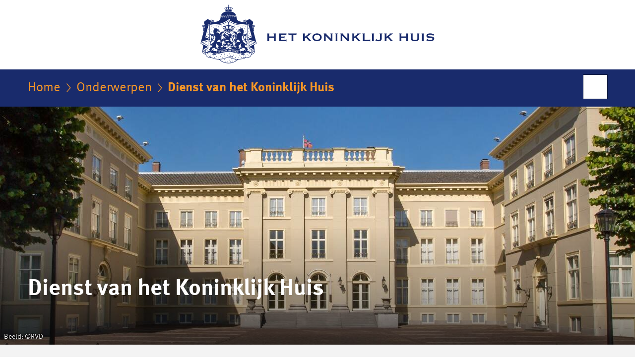

--- FILE ---
content_type: text/html;charset=UTF-8
request_url: https://www.koninklijkhuis.nl/onderwerpen/dienst-koninklijk-huis
body_size: 6312
content:
<!doctype html>

<html class="no-js fullWidth" xml:lang="nl-NL" lang="nl-NL">
<!-- Version: 2025.14.1 -->
<head>
  <meta charset="UTF-8"/>
  <meta name="description" content="De Dienst van het Koninklijk Huis (DKH) heeft ruim 300 medewerkers, met als kern de hofhouding. De primaire taak van DKH is de ondersteuning van de Koning, de Koningin en Prinses Beatrix en overige leden van het Koninklijk Huis."/>
<meta name="DCTERMS.description" content="De Dienst van het Koninklijk Huis (DKH) heeft ruim 300 medewerkers, met als kern de hofhouding. De primaire taak van DKH is de ondersteuning van de Koning, de Koningin en Prinses Beatrix en overige leden van het Koninklijk Huis."/>
<meta property="og:image" content="https://www.koninklijkhuis.nl/binaries/large/content/gallery/koninklijkhuis/content-afbeeldingen/onderwerpen/dienst-koninklijk-huis/2023-organigram-dienst-van-het-koninklijk-huis-dkh.png"/>
<title>Dienst van het Koninklijk Huis | Het Koninklijk Huis</title>
<meta name="DCTERMS.title" content="Dienst van het Koninklijk Huis - Het Koninklijk Huis"/>
<meta property="og:title" content="Dienst van het Koninklijk Huis"/>
<meta property="og:description" content="De Dienst van het Koninklijk Huis (DKH) ondersteunt de Koning, Koningin Máxima en Prinses Beatrix zowel in hun werk als privé. Ook ondersteunt de DKH de andere leden van het Koninklijk Huis bij hun werkzaamheden als lid van het Koninklijk Huis. De bijna 300 medewerkers van de DKH werken in Den Haag, Amsterdam, Apeldoorn en Baarn."/>
<meta property="og:type" content="website"/>
<meta property="og:url" content="https://www.koninklijkhuis.nl/onderwerpen/dienst-koninklijk-huis"/>
<link rel="canonical" href="https://www.koninklijkhuis.nl/onderwerpen/dienst-koninklijk-huis"/>
<meta name="viewport" content="width=device-width, initial-scale=1"/>
<meta name="DCTERMS.language" title="XSD.language" content="nl-NL"/>
      <meta name="DCTERMS.creator" title="RIJKSOVERHEID.Organisatie" content="Ministerie van Algemene Zaken"/>
      <meta name="DCTERMS.identifier" title="XSD.anyURI" content="https://www.koninklijkhuis.nl/onderwerpen/dienst-koninklijk-huis"/>

    <meta name="DCTERMS.available" title="DCTERMS.Period" content="start=2014-10-27;"/>
    <meta name="DCTERMS.modified" title="XSD.dateTime" content="2023-01-05T13:19"/>
    <meta name="DCTERMS.issued" title="XSD.dateTime" content="2014-10-27T15:19"/>
    <meta name="DCTERMS.spatial" title="OVERHEID.Koninkrijksdeel" content="Nederland"/>
        <meta name="DCTERMS.publisher" title="RIJKSOVERHEID.Organisatie" content="Ministerie van Algemene Zaken"/>
    <meta name="DCTERMS.rights" content="CC0 1.0 Universal"/>
    <meta name="DCTERMS.rightsHolder" title="RIJKSOVERHEID.Organisatie" content="Ministerie van Algemene Zaken"/>
      <!--<meta name="OVERHEID.authority" title="RIJKSOVERHEID.Organisatie" content="Ministerie van Algemene Zaken"/>-->
      <meta name="DCTERMS.subject" content="Dienst van het Koninklijk Huis"/>
    <meta name="DCTERMS.type" title="RIJKSOVERHEID.Informatietype" content="onderwerp"/>

    <script nonce="ODQ4NWQ3OTQyYWE4NDdkN2I4YTllYzU4OWJjMWJkYTY=">
          window.dataLayer = window.dataLayer || [];
          window.dataLayer.push({
            "page_type": "Onderwerpstart",
            "ftg_type": "Navigatiepagina",
            "subjects": "Dienst van het Koninklijk Huis",
            "country": "Nederland",
            "issued": "",
            "last_published": "2023-01-05T13:21:00.709+01:00",
            "update": "2014-10-27T15:19:00.000+01:00",
            "publisher": "Ministerie van Algemene Zaken",
            "language": "nl-NL",
            "uuid": "5a27263e-c2fa-437d-9340-52b291e67da7",
            "search_category": "",
            "search_keyword": "",
            "search_count": ""
          });
        </script>
      <link rel="shortcut icon" href="/binaries/content/assets/koninklijkhuis/iconen/favicon.ico" type="image/x-icon"/>
<link rel="icon" sizes="192x192" href="/binaries/content/assets/koninklijkhuis/iconen/touch-icon.png"/>
<link rel="apple-touch-icon" href="/binaries/content/assets/koninklijkhuis/iconen/apple-touch-icon.png"/>
<link rel="stylesheet" href="/webfiles/1750025320430/presentation/alt-responsive.css" type="text/css" media="all"/>
<link rel="preload" href="/webfiles/1750025320430/presentation/alt-responsive.css" as="style" >

<link rel="stylesheet" href="/webfiles/1750025320430/presentation/themes/koninklijkhuis.css" type="text/css" media="all"/>
    <link rel="preload" href="/binaries/svg/content/gallery/koninklijkhuis/channel-afbeeldingen/logo/logo-kh.svg" as="image">
<link rel="preload" href="/webfiles/1750025320430/behaviour/core.js" as="script">

</head>

<body id="government" data-scriptpath="/webfiles/1750025320430/behaviour"
      
        class="portalclass"
      data-hartbeattrackingtimer="0" data-cookieinfourl="cookies" data-cookiebody="{sitenaam} gebruikt cookies om het gebruik van de website te analyseren en het gebruiksgemak te verbeteren. Lees meer over" data-cookieurltext="cookies" >

<script nonce="ODQ4NWQ3OTQyYWE4NDdkN2I4YTllYzU4OWJjMWJkYTY=">
          (function(window, document, dataLayerName, id) {
            window[dataLayerName]=window[dataLayerName]||[],window[dataLayerName].push({start:(new Date).getTime(),event:"stg.start"});var scripts=document.getElementsByTagName('script')[0],tags=document.createElement('script');
            function stgCreateCookie(a,b,c){var d="";if(c){var e=new Date;e.setTime(e.getTime()+24*c*60*60*1e3),d="; expires="+e.toUTCString()}document.cookie=a+"="+b+d+"; path=/"}
            var isStgDebug=(window.location.href.match("stg_debug")||document.cookie.match("stg_debug"))&&!window.location.href.match("stg_disable_debug");stgCreateCookie("stg_debug",isStgDebug?1:"",isStgDebug?14:-1);
            var qP=[];dataLayerName!=="dataLayer"&&qP.push("data_layer_name="+dataLayerName),isStgDebug&&qP.push("stg_debug");var qPString=qP.length>0?("?"+qP.join("&")):"";
            tags.async=!0,tags.src="//statistiek.rijksoverheid.nl/containers/"+id+".js"+qPString,scripts.parentNode.insertBefore(tags,scripts);
            !function(a,n,i){a[n]=a[n]||{};for(var c=0;c<i.length;c++)!function(i){a[n][i]=a[n][i]||{},a[n][i].api=a[n][i].api||function(){var a=[].slice.call(arguments,0);"string"==typeof a[0]&&window[dataLayerName].push({event:n+"."+i+":"+a[0],parameters:[].slice.call(arguments,1)})}}(i[c])}(window,"ppms",["tm","cm"]);
          })(window, document, 'dataLayer', '4286338f-04bf-4232-b44f-fdb5bc8c91a9');
        </script><noscript><iframe src="//statistiek.rijksoverheid.nl/containers/4286338f-04bf-4232-b44f-fdb5bc8c91a9/noscript.html" height="0" width="0" style="display:none;visibility:hidden"></iframe></noscript>
      <div id="mainwrapper">
  <header>

  <div class="skiplinks">
    <a href="#content-wrapper">Ga direct naar inhoud</a>
  </div>

  <a href="/">
          <div class="logo">
  <div class="wrapper">
    <img src="/binaries/svg/content/gallery/koninklijkhuis/channel-afbeeldingen/logo/logo-kh.svg" data-fallback="/binaries/content/gallery/koninklijkhuis/channel-afbeeldingen/logo/kh-fallback-nl-nieuw.svg" alt="Logo Het Koninklijk Huis - Naar de homepage van Koninklijkhuis.nl" id="logotype"/>
      </div>
</div>
</a>
      </header>
<div id="navBar">
  <div class="wrapper">
    <nav class="breadCrumbNav" aria-labelledby="breadCrumbNavLabel">
  <span class="assistive" id="breadCrumbNavLabel">U bevindt zich hier:</span>
  <a href="/">Home</a>
      <a href="/onderwerpen">Onderwerpen</a>
      <span aria-current="page">Dienst van het Koninklijk Huis</span>
          </nav>
<div id="searchForm" role="search" class="searchForm" data-search-closed="Open zoekveld" data-search-opened="Start zoeken">
  <form novalidate method="get" action="/zoeken" id="search-form" data-clearcontent="Invoer wissen">
    <label for="search-keyword">Zoeken binnen Het Koninklijk Huis</label>
    <input type="text" id="search-keyword" class="searchInput" name="trefwoord"
      title="Typ hier uw zoektermen" placeholder="Zoeken" />
    <button id="search-submit" class="searchSubmit" name="search-submit" type="submit" 
        title="Start zoeken">
      Zoek</button>
  </form>
</div>
</div>
</div><main id="content-wrapper" tabindex="-1">

  <div class="headerImage noLink"
          
            data-pauzetxt="Pauzeer diashow" data-playtxt="Speel diashow af">
        <div class="gradientContainer">
          <div class="wrapper">
            <div class="body">
                <h1>Dienst van het Koninklijk Huis</h1></div>
            </div>
        </div>
        <div class="slide" data-widescreen="true"
            data-img="/binaries/large/content/gallery/koninklijkhuis/attentie-afbeeldingen/onderwerp/paleis-noordeinde/paleis-noordeinde-achterzijde-hero-image.jpg">
            <figure class="img-container">
            <picture>
              <source srcset="/binaries/medium/content/gallery/koninklijkhuis/attentie-afbeeldingen/onderwerp/paleis-noordeinde/paleis-noordeinde-achterzijde-hero-image.jpg" media="(max-width: 830px)">
              <source srcset="/binaries/large/content/gallery/koninklijkhuis/attentie-afbeeldingen/onderwerp/paleis-noordeinde/paleis-noordeinde-achterzijde-hero-image.jpg" media="(max-width: 1250px)">
              <source srcset="/binaries/widescreen/content/gallery/koninklijkhuis/attentie-afbeeldingen/onderwerp/paleis-noordeinde/paleis-noordeinde-achterzijde-hero-image.jpg" media="(min-width: 1250px)">
              <img src="/binaries/large/content/gallery/koninklijkhuis/attentie-afbeeldingen/onderwerp/paleis-noordeinde/paleis-noordeinde-achterzijde-hero-image.jpg" alt=""/>
            </picture>
            <footer>
    <small class="copyright" >
      <span> Beeld: &copy;</span>RVD</small>
  </footer>
</figure>
          </div>
        </div>
    <div class="subNavigation">
    <div class="wrapper">
      <ul>
        <li><a  href="/onderwerpen/dienst-koninklijk-huis/grootmeester">Grootmeester</a></li>
        <li><a  href="/onderwerpen/dienst-koninklijk-huis/grootmeesteres">Grootmeesteres</a></li>
        <li><a  href="/onderwerpen/dienst-koninklijk-huis/algemeen-secretariaat">Algemeen Secretariaat</a></li>
        <li><a  href="/onderwerpen/dienst-koninklijk-huis/militaire-huis">Militaire Huis</a></li>
        <li><a  href="/onderwerpen/dienst-koninklijk-huis/hofmaarschalk">Departement Hofmaarschalk</a></li>
        <li><a  href="/onderwerpen/dienst-koninklijk-huis/departement-informatie-en-communicatietechnologie">Departement Informatie- en Communicatietechnologie</a></li>
        <li><a  href="/onderwerpen/dienst-koninklijk-huis/hofdames">Hofdames</a></li>
        <li><a  href="/onderwerpen/dienst-koninklijk-huis/hofhouding">Hofhouding</a></li>
        <li><a  href="/onderwerpen/dienst-koninklijk-huis/intendance">Intendance van de Koninklijke Paleizen</a></li>
        <li><a  href="/onderwerpen/dienst-koninklijk-huis/kamerheren">Kamerheren</a></li>
        <li><a  href="/onderwerpen/dienst-koninklijk-huis/staldepartement">Koninklijk Staldepartement</a></li>
        <li><a  href="/onderwerpen/dienst-koninklijk-huis/koninklijke-verzamelingen">Koninklijke Verzamelingen</a></li>
        <li><a  href="/onderwerpen/dienst-koninklijk-huis/kroondomein-het-loo">Kroondomein Het Loo</a></li>
        <li><a  href="/onderwerpen/dienst-koninklijk-huis/personeel-en-organisatie">Personeel en Organisatie</a></li>
        <li><a  href="/onderwerpen/dienst-koninklijk-huis/thesaurie">Thesaurie</a></li>
        <li><a  href="/onderwerpen/dienst-koninklijk-huis/nieuws">Nieuws</a></li>
        <li><a  href="/onderwerpen/dienst-koninklijk-huis/vraag-en-antwoord">Vraag en antwoord</a></li>
        <li><a  href="/onderwerpen/dienst-koninklijk-huis/documenten">Documenten</a></li>
        </ul>
    </div>
  </div>
<div class="wrapper">
    <h1 class="assistive">
      Dienst van het Koninklijk Huis</h1>
<div class="article content">
  <div class="intro"><p>De Dienst van het Koninklijk Huis (DKH) ondersteunt de Koning, Koningin Máxima en Prinses Beatrix zowel in hun werk als privé. Ook ondersteunt de DKH de andere leden van het Koninklijk Huis bij hun werkzaamheden als lid van het Koninklijk Huis. De bijna 300 medewerkers van de DKH werken in Den Haag, Amsterdam, Apeldoorn en Baarn.</p></div>
  <p>Bij zijn inhuldiging definieerde de Koning de rol van het staatshoofd in het Koninkrijk der Nederlanden als samenbindend, vertegenwoordigend en aanmoedigend. De Koning heeft daartoe een aantal officiële taken zoals het ondertekenen van wetten, het in ontvangst nemen van geloofsbrieven en de beëdiging van hoge functionarissen in het openbaar bestuur en de rechterlijke macht. Maar de Koning zet zich ook in voor de inwoners van het Koninkrijk door er te zijn bij verdriet of vreugde in de samenleving. Hij vertegenwoordigt het Koninkrijk tijdens inkomende of uitgaande (staats)bezoeken.  Door aandacht te schenken aan bijvoorbeeld vrijwilligersorganisaties, inwonersinitiatieven, sport- of culturele instellingen, onderwijsinstellingen en bedrijfsleven moedigt de Koning waardevolle maatschappelijke ontwikkelingen en activiteiten aan. Dit gebeurt via werkbezoeken, maar ook op de paleizen vinden vergaderingen, bijeenkomsten, ontvangsten en recepties plaats. Die ontvangsten, evenementen, bijeenkomsten en bezoeken worden inhoudelijk voorbereid en praktisch georganiseerd door de Dienst van het Koninklijk Huis in nauwe samenwerking met betrokken organisaties en instellingen.</p>

<p>De Dienst van het Koninklijk Huis staat in een lange traditie. De DKH koestert die en draagt bij aan de instandhouding ervan. Tegelijkertijd werkt de DKH eraan mee dat de traditie zich ontwikkelt en vernieuwt. De Dienst van het Koninklijk Huis bestaat uit een aantal afdelingen (‘departementen’) met een eigen specialisme of deskundigheid, zoals Departement Hofmaarschalk, het Koninklijk Staldepartement of de Koninklijke Verzamelingen. De medewerkers werken nauw samen met het <a href="https://www.kabinetvandekoning.nl/" class="external" aria-label="Kabinet van de Koning (opent externe website)">Kabinet van de Koning</a>, de <a href="/onderwerpen/pers-en-media/rijksvoorlichtingsdienst-communicatie-koninklijk-huis">Rijksvoorlichtingsdienst</a> en de <a href="https://www.politie.nl/onderwerpen/persoonsbeveiliging-vips-en-leden-koninklijk-huis.html" class="external" aria-label="Dienst Koninklijke en Diplomatieke Beveiliging (opent externe website)">Dienst Koninklijke en Diplomatieke Beveiliging</a>.</p>

<h2>Organigram Dienst van het Koninklijk Huis</h2><div class="content-image staticInfographic">
    <figure class="img-container">
    <a class="swbox" href="https://www.koninklijkhuis.nl/binaries/large/content/gallery/koninklijkhuis/content-afbeeldingen/onderwerpen/dienst-koninklijk-huis/2023-organigram-dienst-van-het-koninklijk-huis-dkh.png">
        <span class="assistive">Vergroot afbeelding</span>
    <img
        
          class="hasOptions"
          data-options="lightbox"
          data-close="Sluiten"
          data-open="Toon opties"
          data-header="Delen via"
          data-share="Deel afbeelding {afbeeldingnaam} op uw eigen account op {socialmedia}"
          data-download="Download afbeelding"
          data-enlarge="Vergroot afbeelding"
          data-enlargeanddownload="Vergroten en downloaden"
        
          data-hresimg="https://www.koninklijkhuis.nl/binaries/large/content/gallery/koninklijkhuis/content-afbeeldingen/onderwerpen/dienst-koninklijk-huis/2023-organigram-dienst-van-het-koninklijk-huis-dkh.png"
        
          data-imagelabel="Beeld"
        
          data-copyright="RVD"
        
          data-closeimage="Afbeelding sluiten"
          src="/binaries/medium/content/gallery/koninklijkhuis/content-afbeeldingen/onderwerpen/dienst-koninklijk-huis/2023-organigram-dienst-van-het-koninklijk-huis-dkh.png"
        
          aria-describedby="infographicText000105437-1425753384"
        
          alt="Organigram Dienst van het Koninklijk Huis">
    </a>
    <div class="collapsiblePanels infographicInfo">
        <div class="panel">
          <h3>
            <button id="panelinfographicText000105437-1425753384-toggle" aria-expanded="false" aria-controls="infographicText000105437-1425753384">
                Uitgeschreven tekst</button>
          </h3>
          <div role="region" aria-describedby="panelinfographicText000105437-1425753384-toggle" aria-hidden="true" class="panelContent"
               id="infographicText000105437-1425753384" tabindex="-1">
            <p>De Dienst van het Koninklijk Huis bestaat uit een aantal verschillende afdelingen. De grootmeester heeft de leiding over de gehele Dienst van het Koninklijk Huis en is tevens het hoofd van de hofhouding. De grootmeesteres, hofdames en de kamerheren hebben een bijzondere functie binnen de organisatie en staan enigszins op afstand van de dagelijkse activiteiten.</p>

<p>Er zijn tien afdelingen: Thesaurie, Personeel en Organisatie, Departement ICT, Algemeen Secretariaat, Militaire Huis, Departement Hofmaarschalk, Intendance der Koninklijke Paleizen, Koninklijk Staldepartement, Koninklijke Verzamelingen en Kroondomein Het Loo.</p></div>
        </div>
      </div>
    <footer><small class="copyright">
      Beeld: <span>&copy;</span>RVD</small></footer>
  </figure>
  </div>
</div>
<div class="fullWidthSection">
  <section class="brickRow nieuws">
    <h2>
      Nieuws</h2>

    <div class="brick">
  <a href="/onderwerpen/dienst-koninklijk-huis/nieuws/2025/10/09/koning-benoemt-nieuwe-persoonlijk-adviseur">
    <h3>

      Koning benoemt nieuwe persoonlijk adviseur</h3>
    <div class="brick-text">
        <p>
          <span class="publDate">09-10-2025 | 16:35</span>
        </p>
        <p>Zijne Majesteit de Koning benoemt bij Koninklijke Beschikking met ingang van 1 januari 2026 mevrouw I.E.M. (Inge) Dovermann MA ...</p>
        </div>
  </a>

</div>

<div class="brick">
  <a href="/onderwerpen/dienst-koninklijk-huis/nieuws/2025/07/07/koning-benoemt-nieuwe-persoonlijk-adviseur">
    <h3>

      Koning benoemt nieuwe persoonlijk adviseur</h3>
    <div class="brick-text">
        <p>
          <span class="publDate">07-07-2025 | 15:04</span>
        </p>
        <p>Zijne Majesteit de Koning heeft bij Koninklijke Beschikking met ingang van 25 augustus 2025 mevrouw drs. K.E. (Karin) Alberts ...</p>
        </div>
  </a>

</div>

<div class="brick">
  <a href="/onderwerpen/dienst-koninklijk-huis/nieuws/2025/06/30/benoeming-nieuwe-adjudant-van-de-koning">
    <h3>

      Benoeming nieuwe adjudant van de Koning</h3>
    <div class="brick-text">
        <p>
          <span class="publDate">30-06-2025 | 15:09</span>
        </p>
        <p>Luitenant-kolonel van de Koninklijke Landmacht M.J.S. (Maurits) Baatenburg de Jong MSc BC is bij Koninklijk Besluit met ingang ...</p>
        </div>
  </a>

</div>

<div class="brick">
  <a href="/onderwerpen/dienst-koninklijk-huis/nieuws/2025/06/19/benoeming-kamerheren-gelderland-en-limburg">
    <h3>

      Benoeming kamerheren Gelderland en Limburg</h3>
    <div class="brick-text">
        <p>
          <span class="publDate">19-06-2025 | 15:05</span>
        </p>
        <p>Zijn Majesteit de Koning heeft per 1 juli 2025 de heer M.J.A. (Marcel) Hielkema benoemd tot zijn nieuwe kamerheer in de provincie ...</p>
        </div>
  </a>

</div>

<div class="brick">
  <a href="/onderwerpen/dienst-koninklijk-huis/nieuws/2025/04/08/benoeming-nieuwe-kamerheer-in-noord-holland">
    <h3>

      Benoeming nieuwe kamerheer in Noord-Holland</h3>
    <div class="brick-text">
        <p>
          <span class="publDate">08-04-2025 | 10:20</span>
        </p>
        <p>Zijn Majesteit de Koning heeft per 1 mei 2025 de heer A. (Toon) Mans benoemd tot zijn nieuwe kamerheer in de provincie ...</p>
        </div>
  </a>

</div>

<div class="brick">
  <a href="/onderwerpen/dienst-koninklijk-huis/nieuws/2024/12/03/koning-bezoekt-feestelijke-afsluiting-van-26-jaar-explosievenopruiming">
    <h3>

      Koning bezoekt feestelijke afsluiting van 26 jaar explosievenopruiming</h3>
    <div class="brick-text">
        <p>
          <span class="publDate">03-12-2024 | 10:35</span>
        </p>
        <p>Zijne Majesteit de Koning is op vrijdagmiddag 13 december in Apeldoorn aanwezig bij de feestelijke afsluiting van de ...</p>
        </div>
  </a>

</div>

<a class="more" href="/onderwerpen/dienst-koninklijk-huis/nieuws">Meer nieuws</a>

  </section>

</div><aside>

  <div class="brick linkBlock">
    <h2>Zie ook</h2>

    <ul>
  <!-- stub for overriding -->
<li>
  <a href="https://www.werkenbijdkh.nl" class="external "
        
          aria-label="Vacatures Dienst van het Koninklijk Huis (opent externe website)"
        
      >
        Vacatures Dienst van het Koninklijk Huis</a>


      </li>
</ul></div>
</aside><div id="follow-up">
    <div class="block">
      <div class="sharing">
    <h2>Deel deze pagina</h2>
    <ul class="common">
      <li>
          <a href="https://twitter.com/share?url=https%3A%2F%2Fwww.koninklijkhuis.nl%2Fonderwerpen%2Fdienst-koninklijk-huis&amp;text=Dienst+van+het+Koninklijk+Huis" class="twitter">
            Deel deze pagina op uw eigen account op X</a>
        </li>
      <li>
          <a href="https://www.facebook.com/sharer.php?u=https%3A%2F%2Fwww.koninklijkhuis.nl%2Fonderwerpen%2Fdienst-koninklijk-huis" class="facebook">
            Deel deze pagina op uw eigen account op Facebook</a>
        </li>
      <li>
          <a href="https://www.linkedin.com/shareArticle?mini=true&amp;url=https%3A%2F%2Fwww.koninklijkhuis.nl%2Fonderwerpen%2Fdienst-koninklijk-huis&amp;title=Dienst+van+het+Koninklijk+Huis&amp;source=Het+Koninklijk+Huis&amp;summary=De+Dienst+van+het+Koninklijk+Huis+%28DKH%29+ondersteunt+de+Koning%2C+Koningin+M%C3%A1xima+en+Prinses+Beatrix+zowel+in+hun+werk+als+priv%C3%A9.+Ook+ondersteunt+de+DKH+de+andere+leden+van+het+Koninklijk+Huis+bij+hun+werkzaamheden+als+lid+van+het+Koninklijk+Huis.+De+bijna+300+medewerkers+van+de+DKH+werken+in+Den+Haag%2C+Amsterdam%2C+Apeldoorn+en+Baarn." class="linkedin">
            Deel deze pagina op uw eigen account op LinkedIn</a>
        </li>
      </ul>
  </div>
</div>
  </div>
</div>

</main>
<footer class="site-footer">
  <div class="wrapper">

    <div class="column">
    <h2>Service</h2>
    <ul>

    <li >
        <a href="/contact">Contact</a>
      </li>
    <li >
        <a href="/documenten">Documenten</a>
      </li>
    <li >
        <a href="/rss">RSS</a>
      </li>
    <li >
        <a href="/sitemap">Sitemap</a>
      </li>
    <li >
        <a href="/archief">Archief</a>
      </li>
    <li >
        <a href="https://werkenbijdkh.nl/">Vacatures Dienst van het Koninklijk Huis</a>
      </li>
    </ul>
</div>
<div class="column">
    <h2>Over deze site</h2>
    <ul>

    <li >
        <a href="/copyright">Copyright</a>
      </li>
    <li >
        <a href="/privacy">Privacy</a>
      </li>
    <li >
        <a href="/cookies">Cookies</a>
      </li>
    <li >
        <a href="/toegankelijkheid">Toegankelijkheid</a>
      </li>
    <li >
        <a href="/kwetsbaarheid-melden">Kwetsbaarheid melden</a>
      </li>
    </ul>
</div>
</div>

  <nav class="languages" aria-labelledby="languageMenuLabel">
    <div class="languages__wrapper">
      <p id="languageMenuLabel" class="languages__label">This website in other languages:</p>
  <ul class="languages__list">
    <li class="languages__list-item ">
         <a href="http://www.royal-house.nl" class="languages__link" lang="en">English</a>
            </li>
    </ul>
</div>
  </nav>
</footer>
</div>

<!--[if (gt IE 10)|!(IE)]><!-->
<script src="/webfiles/1750025320430/behaviour/core.js"></script>
<!--<![endif]-->

</body>
</html>


--- FILE ---
content_type: text/css;charset=UTF-8
request_url: https://www.koninklijkhuis.nl/webfiles/1750025320430/presentation/themes/koninklijkhuis.css
body_size: 3745
content:
:root{font-family:"Meta Sans",Verdana,Arial,sans-serif}a{color:#192b6c}a:hover{color:rgb(20.2067669173,34.7556390977,87.2932330827)}a:visited{color:#192b6c}a:visited:before,a:visited:after{color:#192b6c}.paging-menu .paging__wrapper{border-top-color:#192b6c}.paging-menu .paging__wrapper strong{background-color:#192b6c}.results .activity span.dateNumber span:nth-of-type(1){color:#192b6c}.results .activity:hover span.dateNumber span:nth-of-type(1){color:rgb(20.2067669173,34.7556390977,87.2932330827)}.attention{border-color:#192b6c}.timeline>h2,.timelineToggle,.timelineToggle:hover,.timelineMajorMarker,.gallery .thumbnails a:hover,.designSystemTabs .tabBtn,.clearFieldWrapper .clearField:after,#avg button.textButton,.accordion__button,.accordion__button:after,.accordion__button:hover,.accordion__button:hover:after,.accordion__item-title,.accordion__item-button:after,.editorial-navigation.grey .navItem h3,.editorial-navigation.grey .navItem span,.lightboxOverlay figcaption .piwik_download{color:#192b6c}.hchart .highcharts-legend-item span{color:#192b6c !important}.gallery .thumbnails .duration,#avg button.textButton:after,.hotspotimage .tooltip,.hotspotimage button:after,.hotspotinfo>div:before,.stayInformed .icon,.stayInformedBtn{background-color:#192b6c}.hotspotimage .tooltip.bottom:after{border-bottom:10px solid #192b6c}.stayInformed:hover .icon,.stayInformedBtn:hover{background-color:rgb(20.2067669173,34.7556390977,87.2932330827)}.timelineMajor{background-image:url("data:image/svg+xml,%3Csvg xmlns='http://www.w3.org/2000/svg' width='2' height='100' viewBox='0 0 2 100'%3E%3Crect width='2' height='100' style='fill: %23192b6c'/%3E%3C/svg%3E")}.timelineMajor>a{color:#192b6c}.timelineMajor>a:before{color:#192b6c;border-color:#192b6c}.timelineMajor>a:hover:before{color:rgb(20.2067669173,34.7556390977,87.2932330827);border-color:rgb(20.2067669173,34.7556390977,87.2932330827)}.timelineMajor>a:visited:before{color:#192b6c;border-color:#192b6c}.timelineEventHead>a{color:#192b6c}.timelineEventHead>a:before{background-color:#192b6c}.timelineEventHead>a:hover{color:rgb(20.2067669173,34.7556390977,87.2932330827)}.timelineEventHead>a:hover:before{background-color:rgb(20.2067669173,34.7556390977,87.2932330827)}.timelineEventHead>a:visited:before{background-color:#192b6c}.mejs__button>button,.mejs__overlay-button{background-image:url("data:image/svg+xml,%3Csvg id='Laag_1' data-name='Laag 1' xmlns='http://www.w3.org/2000/svg' width='280' height='200' viewBox='0 0 280 200'%3E%3Cdefs%3E%3Cstyle%3E.cls-1,.cls-13%7Bfill:%23192b6c;%7D.cls-10,.cls-2,.cls-4,.cls-5,.cls-6,.cls-7,.cls-8,.cls-9%7Bfill:%23fff;%7D.cls-3%7Bfill:%23f3f3f3;%7D.cls-4%7Bopacity:0.4;%7D.cls-10,.cls-4,.cls-5,.cls-6,.cls-7,.cls-8,.cls-9%7Bisolation:isolate;%7D.cls-5%7Bopacity:0.6;%7D.cls-6%7Bopacity:0.8;%7D.cls-7%7Bopacity:0.9;%7D.cls-8%7Bopacity:0.3;%7D.cls-9%7Bopacity:0.5;%7D.cls-10%7Bopacity:0.7;%7D.cls-11%7Bfill:none;%7D.cls-11,.cls-13%7Bstroke:%23192b6c;stroke-miterlimit:10;stroke-width:2px;%7D.cls-12%7Bfill:%23192b6c;%7D%3C/style%3E%3C/defs%3E%3Ctitle%3Emedia_player_controls%3C/title%3E%3Cg id='Laag_1-2' data-name='Laag 1-2'%3E%3Cpath class='cls-1' d='M22.69,19l-9.44,6.8a1.79,1.79,0,0,1-.78.22,1.15,1.15,0,0,1-.55-.11,1.2,1.2,0,0,1-.67-1.07V11.26a1.19,1.19,0,0,1,.67-1.07,1.48,1.48,0,0,1,1.33,0L22.69,17a1.15,1.15,0,0,1,.39,1.58h0a1.06,1.06,0,0,1-.37.36Z'/%3E%3Cg id='pause'%3E%3Crect class='cls-1' x='11.25' y='30.01' width='4' height='16'/%3E%3Crect class='cls-1' x='19.92' y='30.01' width='4' height='16'/%3E%3C/g%3E%3Cpath class='cls-1' d='M76.75,17.06a4.56,4.56,0,0,0-2.17-4l-.83,1.5a2.52,2.52,0,0,1,1.5,2.5,2.61,2.61,0,0,1-1.5,2.5l.83,1.5A4.67,4.67,0,0,0,76.75,17.06Z'/%3E%3Cpath class='cls-1' d='M76.25,10l-1,1.62A6.06,6.06,0,0,1,78,19.5a5.75,5.75,0,0,1-2.74,2.89l1,1.62a8.15,8.15,0,0,0,3.09-10.74A7.66,7.66,0,0,0,76.25,10Z'/%3E%3Cpath class='cls-1' d='M71,10.17l-4.56,3.15H64c-2.17,0-2.79,1.74-2.79,3.69S61.87,20.7,64,20.7h2.49l4.55,3.15a.72.72,0,0,0,1-.13h0a.73.73,0,0,0,.17-.51V10.72a.78.78,0,0,0-.85-.7h0A.79.79,0,0,0,71,10.17Z'/%3E%3Cpath class='cls-1' d='M71,30.14l-4.56,3.14H64c-2.17,0-2.79,1.73-2.79,3.73s.62,3.71,2.79,3.71h2.49l4.55,3.16a.69.69,0,0,0,1-.08l0,0h0a.76.76,0,0,0,.17-.56V30.79a.82.82,0,0,0-.89-.77h0A.89.89,0,0,0,71,30.14Z'/%3E%3Cpath class='cls-2' d='M79.73,67.62a7.35,7.35,0,0,0-6.09-6.09C64.51,60,49.25,60,46.25,60S28,60,18.86,61.53a7.35,7.35,0,0,0-6.09,6.09C11.25,76.75,11.25,92,11.25,95s0,18.26,1.52,27.39a7.36,7.36,0,0,0,6.09,6.09C28,130,43.25,130,46.25,130s18.26,0,27.39-1.52a7.36,7.36,0,0,0,6.09-6.09C81.25,113.27,81.25,98,81.25,95,81.25,85.88,81.25,76.75,79.73,67.62ZM62,97.44l-22.92,17a3.15,3.15,0,0,1-1.8.57,3.85,3.85,0,0,1-1.42-.31A3.18,3.18,0,0,1,34.08,112V78a3,3,0,0,1,1.72-2.74,3.15,3.15,0,0,1,3.25.3L62,92.57A3,3,0,0,1,63.19,95,3,3,0,0,1,62,97.44Z'/%3E%3Cpath class='cls-3' d='M159.73,67.62a7.35,7.35,0,0,0-6.09-6.09C144.51,60,129.25,60,126.25,60S108,60,98.86,61.53a7.35,7.35,0,0,0-6.09,6.09C91.25,76.75,91.25,92,91.25,95s0,18.26,1.52,27.39a7.36,7.36,0,0,0,6.09,6.09C108,130,123.25,130,126.25,130s18.26,0,27.39-1.52a7.36,7.36,0,0,0,6.09-6.09c1.52-9.13,1.52-24.39,1.52-27.39C161.25,85.88,161.25,76.75,159.73,67.62ZM142,97.44l-22.92,17a3.15,3.15,0,0,1-1.8.57,3.85,3.85,0,0,1-1.42-.31,3.17,3.17,0,0,1-1.72-2.74V78a3,3,0,0,1,1.72-2.74,3.15,3.15,0,0,1,3.25.3l22.92,17A3,3,0,0,1,143.19,95,3.1,3.1,0,0,1,142,97.44Z'/%3E%3Ccircle class='cls-2' cx='220.05' cy='18.11' r='8.1'/%3E%3Ccircle class='cls-4' cx='252.05' cy='50.01' r='5'/%3E%3Ccircle class='cls-5' cx='220.05' cy='81.91' r='6'/%3E%3Ccircle class='cls-6' cx='188.25' cy='50.01' r='7'/%3E%3Ccircle class='cls-7' cx='196.35' cy='27.31' r='7.5'/%3E%3Ccircle class='cls-8' cx='244.45' cy='27.11' r='4.5'/%3E%3Ccircle class='cls-9' cx='243.95' cy='73.81' r='5.5'/%3E%3Ccircle class='cls-10' cx='196.35' cy='73.81' r='6.5'/%3E%3Crect class='cls-1' x='31.25' y='10.01' width='7' height='2'/%3E%3Crect class='cls-1' x='42.25' y='10.01' width='7' height='2'/%3E%3Crect class='cls-1' x='31.25' y='26.01' width='7' height='2'/%3E%3Crect class='cls-1' x='42.25' y='26.01' width='7' height='2'/%3E%3Crect class='cls-1' x='31.25' y='21.01' width='2' height='7'/%3E%3Crect class='cls-1' x='31.25' y='10.01' width='2' height='7'/%3E%3Crect class='cls-1' x='47.25' y='21.01' width='2' height='7'/%3E%3Crect class='cls-1' x='47.25' y='10.01' width='2' height='7'/%3E%3Crect class='cls-1' x='42.25' y='41.01' width='7' height='2'/%3E%3Crect class='cls-1' x='31.25' y='41.01' width='7' height='2'/%3E%3Crect class='cls-1' x='42.25' y='35.01' width='7' height='2'/%3E%3Crect class='cls-1' x='31.25' y='35.01' width='7' height='2'/%3E%3Crect class='cls-1' x='42.25' y='30.01' width='2' height='7'/%3E%3Crect class='cls-1' x='42.25' y='41.01' width='2' height='7'/%3E%3Crect class='cls-1' x='36.25' y='30.01' width='2' height='7'/%3E%3Crect class='cls-1' x='36.25' y='41.01' width='2' height='7'/%3E%3Crect class='cls-11' x='92.25' y='10.01' width='16' height='16'/%3E%3Crect class='cls-11' x='120.25' y='10.01' width='16' height='16'/%3E%3Cpath class='cls-12' d='M126.25,14.4l2.1,7.22H126.7l-.4-1.55h-2.44l-.4,1.55H122l2.11-7.22ZM126,18.93l-.89-3.34H125l-.9,3.34Z'/%3E%3Cpath class='cls-12' d='M130.66,21.62h-2V14.4h2.1a4.06,4.06,0,0,1,2.84.9,3.21,3.21,0,0,1,1,2.5,3.64,3.64,0,0,1-1,2.89A4.17,4.17,0,0,1,130.66,21.62Zm-.6-6V20.5h.67a2.42,2.42,0,0,0,1.7-.6,2.66,2.66,0,0,0,.64-2,2.18,2.18,0,0,0-.66-1.71,2.56,2.56,0,0,0-1.76-.59Z'/%3E%3Crect class='cls-13' x='120.25' y='30.01' width='16' height='16'/%3E%3Cpath class='cls-3' d='M126.34,34.32l2,7.38h-1.53l-.37-1.59h-2.27l-.37,1.59h-1.38l2-7.38ZM126.11,39l-.86-3.41h0L124.43,39Z'/%3E%3Cpath class='cls-3' d='M130.76,41.7h-1.89V34.32h1.95a3.56,3.56,0,0,1,2.64.92,3.44,3.44,0,0,1,.91,2.56,4,4,0,0,1-1,3A3.67,3.67,0,0,1,130.76,41.7Zm-.51-6.19v5h.62a2.13,2.13,0,0,0,1.57-.62,2.83,2.83,0,0,0,.6-2,2.36,2.36,0,0,0-.61-1.74,2.21,2.21,0,0,0-1.64-.61Z'/%3E%3Cpath class='cls-1' d='M100,20.27v1.17a7.15,7.15,0,0,1-.76.14,6.16,6.16,0,0,1-.84,0,3.78,3.78,0,0,1-2.53-.87,3.18,3.18,0,0,1-1-2.6,3.71,3.71,0,0,1,1.1-2.92,3.78,3.78,0,0,1,2.63-1c.27,0,.52,0,.73,0a7,7,0,0,1,.69.11l-.1,1.21a6,6,0,0,0-.69-.09c-.19,0-.41,0-.67,0a2.13,2.13,0,0,0-1.55.63,2.55,2.55,0,0,0-.64,1.9A2.31,2.31,0,0,0,97,19.83a2.17,2.17,0,0,0,1.47.59,5.75,5.75,0,0,0,.78,0A6.81,6.81,0,0,0,100,20.27Z'/%3E%3Cpath class='cls-1' d='M106,20.27v1.17a7.15,7.15,0,0,1-.76.14,6.16,6.16,0,0,1-.84,0,3.78,3.78,0,0,1-2.53-.87,3.18,3.18,0,0,1-1-2.6,3.71,3.71,0,0,1,1.1-2.92,3.78,3.78,0,0,1,2.63-1c.27,0,.52,0,.73,0a7,7,0,0,1,.69.11l-.1,1.21a6,6,0,0,0-.69-.09c-.19,0-.41,0-.67,0a2.13,2.13,0,0,0-1.55.63,2.55,2.55,0,0,0-.64,1.9,2.31,2.31,0,0,0,.66,1.81,2.17,2.17,0,0,0,1.47.59,5.75,5.75,0,0,0,.78,0A6.81,6.81,0,0,0,106,20.27Z'/%3E%3Crect class='cls-13' x='92' y='30' width='16' height='16'/%3E%3Cpath class='cls-3' d='M99.75,40.27v1.16a7.63,7.63,0,0,1-.76.15q-.3,0-.84,0a3.82,3.82,0,0,1-2.53-.86,3.21,3.21,0,0,1-1-2.61,3.72,3.72,0,0,1,1.1-2.92,3.83,3.83,0,0,1,2.63-1c.27,0,.52,0,.73,0s.44.06.69.11l-.1,1.21A6,6,0,0,0,99,35.5l-.67,0a2.1,2.1,0,0,0-1.55.64A2.53,2.53,0,0,0,96.09,38a2.29,2.29,0,0,0,.66,1.81,2.17,2.17,0,0,0,1.47.59q.47,0,.78,0C99.21,40.36,99.46,40.32,99.75,40.27Z'/%3E%3Cpath class='cls-3' d='M105.75,40.27v1.16a7.63,7.63,0,0,1-.76.15q-.3,0-.84,0a3.82,3.82,0,0,1-2.53-.86,3.21,3.21,0,0,1-1-2.61,3.72,3.72,0,0,1,1.1-2.92,3.83,3.83,0,0,1,2.63-1c.27,0,.52,0,.73,0s.44.06.69.11l-.1,1.21a6,6,0,0,0-.69-.09l-.67,0a2.1,2.1,0,0,0-1.55.64,2.53,2.53,0,0,0-.64,1.89,2.29,2.29,0,0,0,.66,1.81,2.17,2.17,0,0,0,1.47.59q.47,0,.78,0C105.21,40.36,105.46,40.32,105.75,40.27Z'/%3E%3C/g%3E%3C/svg%3E")}.mejs__overlay-button,.mejs__time-current{background-color:#192b6c}.collapsiblePanels .panel button{color:#192b6c}.collapsiblePanels .panel button:after{color:#192b6c}.collapsiblePanels .downloads a,.collapsiblePanels .segments a{color:#192b6c}.collapsiblePanels .mapData a h3,.collapsiblePanels .mapData a h4{color:#192b6c}.collapsiblePanels .mapData a:visited h3,.collapsiblePanels .mapData a:visited h4{color:#192b6c}.collapsiblePanels .mapData a:visited:hover{color:rgb(20.2067669173,34.7556390977,87.2932330827)}.collapsiblePanels .mapData a:visited:hover h3,.collapsiblePanels .mapData a:visited:hover h4{color:rgb(20.2067669173,34.7556390977,87.2932330827)}.collapsiblePanels .mapData a:hover h3,.collapsiblePanels .mapData a:hover h4{color:rgb(20.2067669173,34.7556390977,87.2932330827)}.mapContainer .leaflet-popup-content a.external:before{color:#192b6c}.mapContainer .leaflet-container a,.mapContainer .leaflet-container a.leaflet-popup-close-button{color:#192b6c}.mapContainer .leaflet-container a:hover,.mapContainer .leaflet-container a.leaflet-popup-close-button:hover{color:rgb(20.2067669173,34.7556390977,87.2932330827)}.mapContainer .leaflet-bar a{color:#192b6c}.mapContainer .leaflet-bar a:hover{background:#192b6c}.mapContainer .leaflet-control-zoom-in:after,.mapContainer .leaflet-control-zoom-out:after{color:#192b6c}.toggleOptionBox:after,.openLightbox:after,.lightboxOverlay button.close:after,.lightboxOverlay button.nextSlide:after,.lightboxOverlay button.prevSlide:after,.lightboxOverlay button.nextButton:after,.lightboxOverlay button.prevButton:after{color:#192b6c}.toggleOptionBox:hover,.openLightbox:hover,.lightboxOverlay button.close:hover,.lightboxOverlay button.nextSlide:hover,.lightboxOverlay button.prevSlide:hover,.lightboxOverlay button.nextButton:hover,.lightboxOverlay button.prevButton:hover{background-color:#192b6c}.boxOpen .toggleOptionBox,.mediaOptions .download,.mediaOptions .lightbox{background-color:#192b6c}.boxOpen .toggleOptionBox:hover,.mediaOptions .download:hover,.mediaOptions .lightbox:hover{background-color:rgb(20.2067669173,34.7556390977,87.2932330827)}button,input[type=submit]{color:#192b6c;background-color:#f79727}button:after,input[type=submit]:after{color:#192b6c}button:hover,input[type=submit]:hover{color:#192b6c;background-color:rgb(246.0892857143,139.1607142857,14.4107142857)}button:hover:after,input[type=submit]:hover:after{color:#192b6c}.form button,.form button.open,.form button.close,.form button.button-remove-before-submit,.form button.button-remove-after-submit{color:#192b6c;background-color:#f79727}.form button:after,.form button.open:after,.form button.close:after,.form button.button-remove-before-submit:after,.form button.button-remove-after-submit:after{color:#192b6c}.form button:hover,.form button.open:hover,.form button.close:hover,.form button.button-remove-before-submit:hover,.form button.button-remove-after-submit:hover{color:#192b6c;background-color:rgb(246.0892857143,139.1607142857,14.4107142857)}.form button:hover:after,.form button.open:hover:after,.form button.close:hover:after,.form button.button-remove-before-submit:hover:after,.form button.button-remove-after-submit:hover:after{color:#192b6c}.proSelect:after{color:#f79727}.proSelect:hover:after{color:rgb(246.0892857143,139.1607142857,14.4107142857)}.js .fileupload span.upload{color:#192b6c;background-color:#f79727}.js .fileupload span.upload:hover{color:#192b6c;background-color:rgb(246.0892857143,139.1607142857,14.4107142857)}.period button.ui-datepicker-trigger{background:rgba(0,0,0,0)}.period button.ui-datepicker-trigger:after{color:#f79727}.period button.ui-datepicker-trigger:hover{background-color:rgb(246.0892857143,139.1607142857,14.4107142857)}.period button.ui-datepicker-trigger:hover:after{color:#192b6c}.fotoSlider button.close,.fotoSlider button.nextSlide,.fotoSlider button.prevSlide,.fotoSlider button.prevButton,.fotoSlider button.nextButton{color:#192b6c;background-color:#f79727}.fotoSlider button.close:before,.fotoSlider button.nextSlide:before,.fotoSlider button.prevSlide:before,.fotoSlider button.prevButton:before,.fotoSlider button.nextButton:before{color:#192b6c}.fotoSlider button.close:hover,.fotoSlider button.nextSlide:hover,.fotoSlider button.prevSlide:hover,.fotoSlider button.prevButton:hover,.fotoSlider button.nextButton:hover{color:#192b6c;background-color:rgb(246.0892857143,139.1607142857,14.4107142857)}.fotoSlider button.close:hover:before,.fotoSlider button.nextSlide:hover:before,.fotoSlider button.prevSlide:hover:before,.fotoSlider button.prevButton:hover:before,.fotoSlider button.nextButton:hover:before{color:#192b6c}#navBar{background-color:#192b6c}.breadCrumbNav{color:#f79727}.breadCrumbNav a,.breadCrumbNav a:hover,.breadCrumbNav a:visited{color:#f79727}.breadCrumbNav a:after,.breadCrumbNav a:hover:after,.breadCrumbNav a:visited:after{color:#f79727}.breadCrumbNav span{color:#f79727}.mainNav .toggleNav{color:#f79727}.mainNav ul li a{color:#f79727;border-top:1px solid #f79727}.mainNav ul li:last-child a{border-bottom:1px solid #f79727}@media(min-width: 768px){.mainNav ul li a{border-top:none}.mainNav ul li:last-child a{border-bottom:none}}.breaking .article{background-color:#192b6c}.breaking .article h2,.breaking .article h3,.breaking .article a,.breaking .article p{color:#f79727}.editorial-navigation{background-color:#192b6c}.editorial-navigation .navItem a{color:#fff}.editorial-navigation .navItem a h3,.editorial-navigation .navItem a span{color:#f79727}.editorial-navigation .navItem a:hover,.editorial-navigation .navItem a:visited{opacity:1;color:#fff}.editorial-navigation .navItem a:hover h3,.editorial-navigation .navItem a:visited h3{text-decoration:underline}.editorial-navigation .navItem a:focus{outline-color:#000}#searchForm .searchSubmit{-webkit-transition:none;transition:none}.skiplinks a{color:#192b6c;background-color:#f79727}.skiplinks a:hover{color:#192b6c;background-color:rgb(246.0892857143,139.1607142857,14.4107142857)}.topTaskPushNotification{background:#192b6c;color:#f79727}.topTaskPushNotification a,.topTaskPushNotification h2,.topTaskPushNotification p{color:#f79727}.site-footer{background-color:#f79727}.site-footer .payoff span{color:#000}.site-footer .column h2{color:#000}.site-footer .column ul a{color:#000}.site-footer .column ul a:hover,.site-footer .column ul a:focus,.site-footer .column ul a:visited::before{color:#000}li.languages__list-item{color:#192b6c}li.languages__list-item.selected{font-weight:bold;color:#192b6c;background-color:rgb(220.5,223.2,232.95)}.languages__list-item.selected,a.languages__link{color:inherit;border-color:#192b6c}.languages__list-item.selected:hover,a.languages__link:hover{color:#000;background-color:rgb(94,106.6,152.1)}

--- FILE ---
content_type: application/javascript;charset=UTF-8
request_url: https://www.koninklijkhuis.nl/webfiles/1750025320430/behaviour/shared-ro/collapsible-panels.js
body_size: 186
content:
$.widget("panels.createCollapsePanel",{options:{open:!1,speed:400,easing:"easeOutExpo"},_init:function(){var e=$(this.element),n=e.find("button"),t=e.find(".panelContent");this.options.open||e.hasClass("open")?this.expand(e,n,t):this.collapse(e,n,t),this.toggle(e,n,t)},expand:function(e,n,t){n.attr("aria-expanded","true"),t.attr("aria-hidden","false"),t.slideDown(this.options.speed,this.options.easing,(function(){e.addClass("open")}))},collapse:function(e,n,t){n.attr("aria-expanded","false"),t.attr("aria-hidden","true"),t.slideUp(this.options.speed,this.options.easing,(function(){e.removeClass("open")}))},toggle:function(e,n,t){var s=this;n.on("click",(function(){e.hasClass("open")?s.collapse(e,n,t):(s.expand(e,n,t),t.focus())}))}});

--- FILE ---
content_type: application/javascript;charset=UTF-8
request_url: https://www.koninklijkhuis.nl/webfiles/1750025320430/behaviour/shared-ro/infographics.js
body_size: 242
content:
!async function(t){const e=t.getElementsByClassName("infographic");for(let a=0,i=e.length;a<i;a++){const i=e[a].getElementsByTagName("div")[0],n=i.getAttribute("data-script"),s=i.getAttribute("data-style"),l=i.querySelector(".web-app-container");if(n){const t=n.split(",");l?await import(t):require(t)}if(s){const e=t.createElement("link");e.setAttribute("rel","stylesheet"),e.setAttribute("href",s),e.setAttribute("media","all");(l?l.shadowRoot:t.getElementsByTagName("head")[0]).appendChild(e)}}}(document),$.fn.staticinfographic=function(){return this.each((function(){$(this).find(".collapsiblePanels").find(".panel").createCollapsePanel()}))},$(".staticInfographic").staticinfographic();